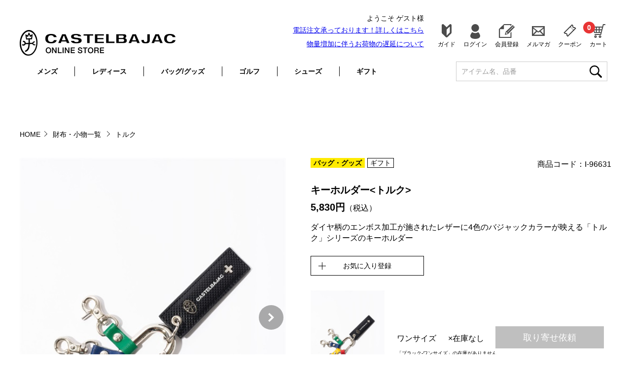

--- FILE ---
content_type: text/html; charset=utf-8
request_url: https://www.castelbajac.jp/Form/Product/ProductDetail.aspx?shop=0&pid=I-96631&vid=&cat=&swrd=
body_size: 29253
content:

<!DOCTYPE html>
<html>
<head id="ctl00_Head1"><meta charset="utf-8" /><meta name="viewport" content="width=device-width,user-scalable=no" /><title>
	キーホルダー<トルク> | カステルバジャック（CASTELBAJAC）公式通販
</title><link rel="stylesheet" href="/Css/ress.css" /><link id="ctl00_lCommonCss" rel="stylesheet" media="(min-width:761px)" href="/Css/common.css?20181111" /><link rel="stylesheet" media="(max-width:760px)" href="/Css/common_sp.css" /><link id="ctl00_lPrintCss" rel="stylesheet" type="text/css" media="print" href="/Css/imports/print.css" /><link id="ctl00_lTooltipCss" rel="stylesheet" type="text/css" media="all" href="/Css/tooltip.css" />

<meta name="google-site-verification" content="4Z1LBZ8R0fkAzOStY2CPBDXAc5IWUB6BdoI38Vbx6JA" />


<script type="text/javascript" charset="Shift_JIS" src="/Js/w2.js?20240122"></script>
<script type="text/javascript" charset="Shift_JIS" src="/Js/w2.textboxevents.js"></script>

<script type="text/javascript" charset="Shift_JIS" src="/Js/jquery-3.6.0.min.js"></script>
<script type="text/javascript" charset="Shift_JIS" src="/Js/jquery-migrate-3.3.2.min.js"></script>

<script type="text/javascript" charset="Shift_JIS" src="/Js/AC_ActiveX.js"></script>
<script type="text/javascript" charset="Shift_JIS" src="/Js/AC_RunActiveContent.js"></script>

<link href="/Js/Slick/slick-theme.css" rel="stylesheet" type="text/css">
<link href="/Js/Slick/slick.css" rel="stylesheet" type="text/css">
<script type="text/javascript" src="/Js/Slick/slick.min.js"></script>

<script type="text/javascript" charset="UTF-8" src="/Js/ClientValidateScript.aspx"></script>
<script type="text/javascript" charset="UTF-8" src="/Js/jquery.biggerlink.min.js"></script>
<script type="text/javascript" charset="UTF-8" src="/Js/jquery.heightLine.js"></script>

<script type="text/javascript" charset="UTF-8" src="/Js/function.js?20240122"></script>
<script type="text/javascript" src="/Js/AutoKana/jquery.autoKana.js"></script>
<script type="text/javascript">
	
	function execAutoKanaWithKanaType(firstName, firstNameKana, lastName, lastNameKana) {
		execAutoKana(
			firstName,
			firstNameKana,
			lastName,
			lastNameKana,
			'FULLWIDTH_HIRAGANA');
	}
</script>

<link id="lsearchResultLayerCss" rel="stylesheet" href="/Css/searchResultLayer.css" type="text/css" media="screen">




<script type="text/javascript">
<!--
	// ページロード処理
	function pageLoad(sender, args) {
		// ページロード共通処理
		pageLoad_common();

		// function.js実行
		if (typeof initializeFunctionJs == "function") initializeFunctionJs();

		// body側のpageLoad実行
		if (typeof bodyPageLoad == "function") bodyPageLoad();
	}
//-->
</script>
<!-- Global site tag (gtag.js) - Google Ads: 785159101 -->
<script async src="https://www.googletagmanager.com/gtag/js?id=AW-785159101"></script>
<script>
  window.dataLayer = window.dataLayer || [];
  function gtag(){dataLayer.push(arguments);}
  gtag('js', new Date());

  gtag('config', 'AW-785159101');
  
</script>
<!-- Facebook Pixel Code -->
<script>
  !function(f,b,e,v,n,t,s)
  {if(f.fbq)return;n=f.fbq=function(){n.callMethod?
  n.callMethod.apply(n,arguments):n.queue.push(arguments)};
  if(!f._fbq)f._fbq=n;n.push=n;n.loaded=!0;n.version='2.0';
  n.queue=[];t=b.createElement(e);t.async=!0;
  t.src=v;s=b.getElementsByTagName(e)[0];
  s.parentNode.insertBefore(t,s)}(window, document,'script',
  'https://connect.facebook.net/en_US/fbevents.js');
  fbq('init', '488610201713128');
  fbq('track', 'PageView');
</script>
<noscript><img height="1" width="1" style="display:none"
  src="https://www.facebook.com/tr?id=488610201713128&ev=PageView&noscript=1"
/></noscript>
<!-- End Facebook Pixel Code -->
	
<script async src="https://s.yimg.jp/images/listing/tool/cv/ytag.js"></script>
<script>
window.yjDataLayer = window.yjDataLayer || [];
function ytag() { yjDataLayer.push(arguments); }
ytag({"type":"ycl_cookie"});
</script>
	
	
	
	<!-- User Heat Tag -->
<script type="text/javascript">
(function(add, cla){window['UserHeatTag']=cla;window[cla]=window[cla]||function(){(window[cla].q=window[cla].q||[]).push(arguments)},window[cla].l=1*new Date();var ul=document.createElement('script');var tag = document.getElementsByTagName('script')[0];ul.async=1;ul.src=add;tag.parentNode.insertBefore(ul,tag);})('//uh.nakanohito.jp/uhj2/uh.js', '_uhtracker');_uhtracker({id:'uhAimlUpQL'});
</script>
<!-- End User Heat Tag -->

<meta name="keywords" content="キーホルダー&lt;トルク&gt;,トルク,,カステルバジャック,CASTELBAJAC" />
<meta name="description" content="カステルバジャック（CASTELBAJAC）公式通販でキーホルダー&lt;トルク&gt;が購入できます。即日発送、サイズ交換や取り寄せにも対応。22,000円以上で送料無料。" />


<!-- Open Graph Metadata -->


<meta property="product:brand" content="CASTELBAJAC">
<meta property="product:availability" content="in stock">
<meta property="product:condition" content="new">
<meta property="product:price:amount" content="5830">
<meta property="product:price:currency" content="JPY">
<meta property="product:retailer_item_id" content="I-96631">

<!-- End Open Graph Metadata -->

	
<script type="text/javascript" src="/Js/swiper.min.js"></script>
<script type="text/javascript" src="/Js/products_detail_init.js"></script>




<script type="text/javascript">
//<![CDATA[

$(function () {
	$('#cartInArea').find('figure').find('img').each(function(index){
		var originalID = $(this).attr('id');
		var changeIMG = $('[data-targetimg =' + originalID + ']').children('img').attr('src');
		$(this).attr("src",changeIMG);
	});
});					

//]]>
</script>


		<script src="//statics.a8.net/a8sales/a8sales.js"></script>
	
		<script type="text/javascript">
 (function(w,d,s){
  var f=d.getElementsByTagName(s)[0],j=d.createElement(s);
  j.async=true;j.src='https://dmp.im-apps.net/js/1010708/0001/itm.js';
  f.parentNode.insertBefore(j, f);
 })(window,document,'script');
</script>
	
		<!-- Global site tag (gtag.js) - Google Analytics -->
<script async src="https://www.googletagmanager.com/gtag/js?id=G-ZG3H0X509F"></script>
<script>
  window.dataLayer = window.dataLayer || [];
  function gtag(){dataLayer.push(arguments);}
  gtag('js', new Date());

  gtag('config', 'G-ZG3H0X509F');
</script>
	
		<script async src="https://s.yimg.jp/images/listing/tool/cv/ytag.js"></script>
<script>
window.yjDataLayer = window.yjDataLayer || [];
function ytag() { yjDataLayer.push(arguments); }
ytag({
  "type":"yjad_retargeting",
  "config":{
    "yahoo_retargeting_id": "M5ID50QLMG",
    "yahoo_retargeting_label": "",
    "yahoo_retargeting_page_type": "home",
    "yahoo_retargeting_items":[@@PRODUCT@@]
  }
});
</script>
	
		<meta name="facebook-domain-verification" content="2t7ov1p1sgw38e997kzi8st05atk2v" />
	
		<!-- LINE Tag Base Code -->
<!-- Do Not Modify -->
<script>
(function(g,d,o){
  g._ltq=g._ltq||[];g._lt=g._lt||function(){g._ltq.push(arguments)};
  var h=location.protocol==='https:'?'https://d.line-scdn.net':'http://d.line-cdn.net';
  var s=d.createElement('script');s.async=1;
  s.src=o||h+'/n/line_tag/public/release/v1/lt.js';
  var t=d.getElementsByTagName('script')[0];t.parentNode.insertBefore(s,t);
    })(window, document);
_lt('init', {
  customerType: 'account',
  tagId: '0ac32806-dcf5-487d-8e48-0f43e58394ef'
});
_lt('send', 'pv', ['0ac32806-dcf5-487d-8e48-0f43e58394ef']);
</script>
<noscript>
  <img height="1" width="1" style="display:none"
       src="https://tr.line.me/tag.gif?c_t=lap&t_id=0ac32806-dcf5-487d-8e48-0f43e58394ef&e=pv&noscript=1" />
</noscript>
<!-- End LINE Tag Base Code -->

	
		<!-- Google tag (gtag.js) -->
<script async src="https://www.googletagmanager.com/gtag/js?id=AW-785159101"></script>
<script>
  window.dataLayer = window.dataLayer || [];
  function gtag(){dataLayer.push(arguments);}
  gtag('js', new Date());

  gtag('config', 'AW-785159101');
</script>

	
		<!-- Meta Pixel Code -->
<script>
!function(f,b,e,v,n,t,s)
{if(f.fbq)return;n=f.fbq=function(){n.callMethod?
n.callMethod.apply(n,arguments):n.queue.push(arguments)};
if(!f._fbq)f._fbq=n;n.push=n;n.loaded=!0;n.version='2.0';
n.queue=[];t=b.createElement(e);t.async=!0;
t.src=v;s=b.getElementsByTagName(e)[0];
s.parentNode.insertBefore(t,s)}(window, document,'script',
'https://connect.facebook.net/en_US/fbevents.js');
fbq('init', '3665167287095909');
fbq('track', 'PageView');
</script>
<noscript><img height="1" width="1" style="display:none"
src="https://www.facebook.com/tr?id=3665167287095909&ev=PageView&noscript=1"
/></noscript>
<!-- End Meta Pixel Code -->
	
		<!-- Begin Mieruca Embed Code -->
<script type="text/javascript" id="mierucajs">
window.__fid = window.__fid || [];__fid.push([888657241]);
(function() {
function mieruca(){if(typeof window.__fjsld != "undefined") return; window.__fjsld = 1; var fjs = document.createElement('script'); fjs.type = 'text/javascript'; fjs.async = true; fjs.id = "fjssync"; var timestamp = new Date;fjs.src = ('https:' == document.location.protocol ? 'https' : 'http') + '://hm.mieru-ca.com/service/js/mieruca-hm.js?v='+ timestamp.getTime(); var x = document.getElementsByTagName('script')[0]; x.parentNode.insertBefore(fjs, x); };
setTimeout(mieruca, 500); document.readyState != "complete" ? (window.attachEvent ? window.attachEvent("onload", mieruca) : window.addEventListener("load", mieruca, false)) : mieruca();
})();
</script>
<!-- End Mieruca Embed Code -->
	

<!-- End User Heat Tag -->

<link href="http://fonts.googleapis.com/earlyaccess/notosansjp.css" /><link href="https://fonts.googleapis.com/css?family=Roboto:400,500,700" rel="stylesheet" /><meta property="og:title" content="キーホルダー&lt;トルク> | カステルバジャック（CASTELBAJAC）公式通販" /><meta property="og:type" content="article" /><meta property="og:url" content="https://www.castelbajac.jp/Form/Product/ProductDetail.aspx?shop=0&amp;pid=I-96631&amp;vid=&amp;cat=&amp;swrd=" /><meta property="og:image" content="https://www.castelbajac.jp/Contents/Feature/I-96631_M.jpg" /><meta property="og:site_name" content="カステルバジャック（CASTELBAJAC）公式通販" /><meta property="og:description" content="上質で遊び心をいっぱい感じさせる フレンチカジュアルのカステルバジャック。彼のエスプリ・世界観を、ラフで実用性の高いシルエットにのせて、アートとファッションの融合した個性的なウエアをご提案いたします。" /></head>
<body onload="">




<div id="wrap">
<form name="aspnetForm" method="post" action="/Form/Product/ProductDetail.aspx?shop=0&amp;pid=I-96631&amp;vid=&amp;cat=&amp;swrd=" id="aspnetForm" onsubmit="return (document.getElementById(&#39;__EVENTVALIDATION&#39;) != null);" onkeypress="return ((event.keyCode != 13) || (window.event.srcElement.type != &#39;text&#39;));">
<div>
<input type="hidden" name="__EVENTTARGET" id="__EVENTTARGET" value="" />
<input type="hidden" name="__EVENTARGUMENT" id="__EVENTARGUMENT" value="" />
<input type="hidden" name="__VIEWSTATE" id="__VIEWSTATE" value="/[base64]/////[base64]////[base64]/////P///wYIAAAAA3BpZAYJAAAAB0ktOTY2MzEB9v////z///8GCwAAAAN2aWQGDAAAAAAB8/////z///8GDgAAAANwbm8GDwAAAAExAfD////8////BhEAAAADY2F0CQwAAAAB7f////z///8GFAAAAARzd3JkCQwAAAAB6v////z///8GFwAAAAZzYnN3cmQJDAAAAAHn/////P///wYaAAAAA2NvbAkMAAAAAeT////8////Bh0AAAADaW1nBh4AAAABMQHh/////P///wYgAAAABHNvcnQGIQAAAAIxMAHe/////P///wYjAAAABWNpY29uCQwAAAAB2/////z///8GJgAAAANtaW4JDAAAAAHY/////P///wYpAAAAA21heAkMAAAAAdX////8////BiwAAAAFZHBjbnQGLQAAAAItMQHS/////P///wYvAAAABHVkbnMGMAAAAAEwAc/////8////BjIAAAAEZG9zcAkMAAAAAcz////8////BjUAAAAEZnBmbAkwAAAAAcn////8////BjgAAAADc2ZsCTAAAAABxv////z///8GOwAAAANwZ2kJDAAAAAHD/////P///wY+AAAAA2JpZAkMAAAAAcD////8////[base64]////[base64]////[base64]/[base64]/[base64]/[base64]/pgJrosqnjgafjgq3jg7zjg5vjg6vjg4Djg7wmbHQ744OI44Or44KvJmd0O+OBjOizvOWFpeOBp+OBjeOBvuOBmeOAguWNs+aXpeeZuumAgeOAgeOCteOCpOOCuuS6pOaPm+OChOWPluOCiuWvhOOBm+OBq+OCguWvvuW/[base64]/[base64]/[base64]/[base64]/[base64]/[base64]/vvIhDQVNURUxCQUpBQ++8ieWFrOW8j+mAmuiyqWQCDw8WAh8yBQdhcnRpY2xlZAIQDxYCHzIFXWh0dHBzOi8vd3d3LmNhc3RlbGJhamFjLmpwL0Zvcm0vUHJvZHVjdC9Qcm9kdWN0RGV0YWlsLmFzcHg/[base64]/pgJrosqlkAhMPFgIfMgWqAuS4iuizquOBp+mBiuOBs+W/g+OCkuOBhOOBo+OBseOBhOaEn+OBmOOBleOBm+OCiyDjg5Xjg6zjg7Pjg4Hjgqvjgrjjg6XjgqLjg6vjga7jgqvjgrnjg4bjg6vjg5Djgrjjg6Pjg4Pjgq/jgILlvbzjga7jgqjjgrnjg5fjg6rjg7vkuJbnlYzoprPjgpLjgIHjg6njg5Xjgaflrp/nlKjmgKfjga7pq5jjgYTjgrfjg6vjgqjjg4Pjg4jjgavjga7jgZvjgabjgIHjgqLjg7zjg4jjgajjg5XjgqHjg4Pjgrfjg6fjg7Pjga7ono3lkIjjgZfjgZ/lgIvmgKfnmoTjgarjgqbjgqjjgqLjgpLjgZTmj5DmoYjjgYTjgZ/jgZfjgb7jgZnjgIJkAgEPDxYCHjFjdGwwMCRBZmZpbGlhdGVUYWdCb2R5VG9wQWxsLT5yQWZmaWxpYXRlVGFnLlZhbHVlZWQWAmYPFgIfMWZkAgMQFgIeBmFjdGlvbgVDL0Zvcm0vUHJvZHVjdC9Qcm9kdWN0RGV0YWlsLmFzcHg/[base64]/[base64]/[base64]/[base64]/[base64]/[base64]/[base64]/jg7PjgrXjgqTjgrrjgI3jga7lnKjluqvjgYzjgYLjgorjgb7jgZvjgpPjgIIFPC91bD4GPC9kaXY+ZAIBD2QWGgIEDxUBFTxkaXYgY2xhc3M9J29uZUxpbmUnPmQCBQ9kFgRmDxUBDEktOTY2MzFXSFRfRmQCAQ8VAQzjg5vjg6/[base64]/jg6rjg4Pjgq/jgapLQU1PTuOBqOOCr+ODreOCueOBjOW9qeOCiuOCkua3u+OBiOOBvuOBmTxiciAvPuKWoOODluODqeODs+ODieOCq+ODqeODvOOBrjToibLjgYzjg53jg4Pjg5fjgZXjgajjg5Djgrjjg6Pjg4Pjgq/[base64]/[base64]/[base64]" />
</div>

<script type="text/javascript">
//<![CDATA[
var theForm = document.forms['aspnetForm'];
if (!theForm) {
    theForm = document.aspnetForm;
}
function __doPostBack(eventTarget, eventArgument) {
    if (!theForm.onsubmit || (theForm.onsubmit() != false)) {
        theForm.__EVENTTARGET.value = eventTarget;
        theForm.__EVENTARGUMENT.value = eventArgument;
        theForm.submit();
    }
}
//]]>
</script>


<script src="/WebResource.axd?d=mDpTHLC5VXw2cKc70nyauTFg5eq7uUnZoDkS-T0Hm1wH9ZDZmNmiB6qJXpim7iM7QRNkdpoi-x2zViatusiKH6Q4po1htHu8iVXZJVkxNqw1&amp;t=638628531619783110" type="text/javascript"></script>


<script src="/ScriptResource.axd?d=CxeoeNNJMbjvTNg4C39VqLDohG9r1BhfDdDD2w-S5KJ0RC18IqUL7j5zWVjveseIUI2COHVOKhXjpOnrYPnkpiY2eg7bsFXyEq3wR7mJp5bf6Txal_15pM8QH3PuDgOx5QgO5PefI3uLCD7v0mf5DUlJCFrnkM2SJdMCs1u_3aI1&amp;t=2a9d95e3" type="text/javascript"></script>
<script src="/ScriptResource.axd?d=qTTTkDs3EbnP0ZPtopUeaLnIgqM9Rih6q0IC0tJ09fJpS9VWec_oAzanZAU5yGkfR3a-PBDAqvWD6t3-RB7t5qZaxvcxQlLCNGDdNEpecfrWXQmTaiUnepXLGZn5Nbz4xJ2voAagfQnm_GVDEgQ0uBxX6-lc8bgPfnDuVTUrdgvIFyeDNDLHMoI40sCjXGmZ0&amp;t=2a9d95e3" type="text/javascript"></script>
<div>

<input type="hidden" name="__VIEWSTATEGENERATOR" id="__VIEWSTATEGENERATOR" value="1E4D0DCC" />
<input type="hidden" name="__EVENTVALIDATION" id="__EVENTVALIDATION" value="/wEdAAvaTvf7q4eoC9Sg/BqXBX9wJ85AwcawoJZUJxx8UwuklnnvFGiU+syp5mGAttmT3Dk4Ez+CItFNL0kflOUliSFLbNqMPNytHwUJSLwV/cNm+O/OMpTR+eiFFBulltv6bS4cP5DVBV57GVLrNSeazm7UkbPwdoj45BvFjCorX9HO2gmAtp+ZIqmTbyc9zINs3mwBgRPnKnE3pdSvp/2jI2v+esY6J+J5p5Wjlluh3mbDOoTWhVVllS8OksVN8/igRNOdM4EPvzc94kcnVDynuKt5" />
</div>

<script type="text/javascript">
<!--
	// クリックジャック攻撃対策
	CheckClickJack('/Form/Blank.aspx');
//-->
</script>


<script type="text/javascript">
//<![CDATA[
Sys.WebForms.PageRequestManager._initialize('ctl00$smScriptManager', 'aspnetForm', ['tctl00$BodyHeaderMain$UpdatePanel1','','tctl00$BodyHeaderMain$upUpdatePanel2','','tctl00$ContentPlaceHolder1$upUpdatePanel',''], [], [], 90, 'ctl00');
//]]>
</script>



<header id="Header">
<div id="ctl00_BodyHeaderMain_UpdatePanel1">


</div>


<meta name="description" content="カステルバジャック（CASTELBAJAC）オフィシャルオンラインショップ。ゴルフウェアをはじめ、バッグ、財布、キーケース、シューズなどのギフトに最適な雑貨類も販売。" />



<link rel="shortcut icon" href="https://www.castelbajac.jp/favicon.ico" />
<link rel="icon" type="image/vnd.microsoft.icon" href="https://www.castelbajac.jp/favicon.ico" />
<link rel="apple-touch-icon" href="https://www.castelbajac.jp/apple-touch-icon.png" />


<div id="ctl00_BodyHeaderMain_upUpdatePanel2">


	<div class="headTop cf">
		<div class="inner">
			<h1 class="headLogo">
				<a href="http://www.castelbajac.jp/">
					<span class="pc"><img src="/Contents/ImagesPkg/common/logo_header_pc.png" alt="CASTELBAJAC ONLINE SHOP カステルバジャック オンラインショップ"></span>
					<span class="sp"><img src="/Contents/ImagesPkg/common/logo_header_sp.png" alt="カステルバジャック オンラインショップ"></span>
				</a>
			</h1>
						
			<div class="userInfo">
				<dl>
					<dt>
						ようこそ ゲスト様
						
					</dt>
							
					
					<dd><font color="#FF0000"><a href="/	Page/LP/telorder/index.aspx">電話注文承っております！詳しくは<u>こちら</u></a></font></dd><br>
				<dd><font color="#FF0000"><a href="https://www.castelbajac.jp/Page/attention/attention_251202.aspx"target="_blank">物量増加に伴うお荷物の遅延について</a></font></dd><br>
				<!--<dd><font color="#FF0000"><a href="https://www.castelbajac.jp/Page/attention/attention_251216.aspx"target="_blank">冬季期間中【12/26(金)正午～1/4(日)】の発送に関して</a></font></dd>-->			
						
							
				
							
				</dl>				
							
							
				</dl>					
			</div>
			<nav class="headUtility">
				<ul class="userMenu">
					<li class="guide"><a href="/Page/guide.aspx">ガイド</a></li>
					
					<li class="login"><a href="https://www.castelbajac.jp/Form/Login.aspx?nurl=%2fForm%2fProduct%2fProductDetail.aspx%3fshop%3d0%26pid%3dI-96631%26vid%3d%26cat%3d%26swrd%3d">ログイン</a></li>
					<li class="regist"><a href="https://www.castelbajac.jp/Form/User/UserRegistRegulation.aspx">会員登録</a></li>
					
					<li class="mailmagazine"><a href="/Form/User/MailMagazineRegistInput.aspx">メルマガ</a></li>
                    <li class="coupon"><a href="/Page/LP/coupon/index.aspx">クーポン</a></li>
					<li class="cart"><a href="/Form/Order/CartList.aspx">カート<span>0</span></a></li>
				</ul>
			</nav>
			<!--//headUtility-->
		</div>
	</div>
	<!--//headTop-->
				
	<nav id="glnav">
		<div class="openBtn">
			<ul>
				<li class="iconBar"></li>
				<li class="iconBar"></li>
				<li class="iconBar"></li>
			</ul>
			<span class="closeText">閉じる</span>
		</div>
		
		<div class="glnavInner cf">
			<p class="innerLogo"><img src="/Contents/ImagesPkg/common/logo_header_nav_sp.png" alt="CASTELBAJAC ONLINE SHOP"></p>

			<ul class="glnavUtility">
				<li>
					
					<span class="toggleBtn">ログイン・会員/メルマガ登録</span>
					<ul>
						<li class="login"><a href="https://www.castelbajac.jp/Form/Login.aspx?nurl=%2fForm%2fProduct%2fProductDetail.aspx%3fshop%3d0%26pid%3dI-96631%26vid%3d%26cat%3d%26swrd%3d">ログイン</a></li>
						<li class="regist"><a href="https://www.castelbajac.jp/Form/User/UserRegistRegulation.aspx">新規会員登録</a></li>
                        <li class="regist"><a href="/Form/User/MailMagazineRegistInput.aspx">メールマガジン登録</a></li>
					</ul>
					
				</li>
				
			</ul>
			
			<div class="headSearch">
				<p class="spNavTTL">キーワードから探す</p>
				<label class="cf">
					<input name="ctl00$BodyHeaderMain$tbSearchWord" type="text" maxlength="250" id="ctl00_BodyHeaderMain_tbSearchWord" placeholder="アイテム名、品番" onkeypress="if (event.keyCode==13){__doPostBack(&#39;ctl00$BodyHeaderMain$lbSearch&#39;,&#39;&#39;); return false;}" />
					<a id="ctl00_BodyHeaderMain_lbSearch" href="javascript:__doPostBack(&#39;ctl00$BodyHeaderMain$lbSearch&#39;,&#39;&#39;)"><img src="/Contents/ImagesPkg/common/icon_search.svg"></a>
				</label>
			</div>

			
			<ul class="headCategoryNav">
				<li class="categories">
					<span class="toggleBtn">カテゴリーから探す</span>
					<ul>
                        
						<li class="mens">
							<a href="/Form/Product/ProductList.aspx?shop=0&cat=100&pgi=&cicon=&dosp=&dpcnt=-1&img=1&max=&min=&sort=10&swrd=&udns=0&pno=1">メンズ</a>
							<div class="level2">
								<div class="inner">									
									<div class="navArea">
										<ul>
		<li>
			<a href='/Form/Product/ProductList.aspx?shop=0&amp;cat=100005&amp;pgi=&amp;cicon=&amp;dosp=&amp;dpcnt=60&amp;img=1&amp;max=&amp;min=&amp;sort=10&amp;swrd=&amp;udns=0&amp;fpfl=0&amp;col=&amp;sfl=0&amp;sbswrd=&amp;pno=1'>
				小物
			</a>
		</li>

		<li>
			<a href='/Form/Product/ProductList.aspx?shop=0&amp;cat=100007&amp;pgi=&amp;cicon=&amp;dosp=&amp;dpcnt=60&amp;img=1&amp;max=&amp;min=&amp;sort=10&amp;swrd=&amp;udns=0&amp;fpfl=0&amp;col=&amp;sfl=0&amp;sbswrd=&amp;pno=1'>
				トップス
			</a>
		</li>

		<li>
			<a href='/Form/Product/ProductList.aspx?shop=0&amp;cat=100008&amp;pgi=&amp;cicon=&amp;dosp=&amp;dpcnt=60&amp;img=1&amp;max=&amp;min=&amp;sort=10&amp;swrd=&amp;udns=0&amp;fpfl=0&amp;col=&amp;sfl=0&amp;sbswrd=&amp;pno=1'>
				ボトムス
			</a>
		</li>

		<li>
			<a href='/Form/Product/ProductList.aspx?shop=0&amp;cat=100010&amp;pgi=&amp;cicon=&amp;dosp=&amp;dpcnt=60&amp;img=1&amp;max=&amp;min=&amp;sort=10&amp;swrd=&amp;udns=0&amp;fpfl=0&amp;col=&amp;sfl=0&amp;sbswrd=&amp;pno=1'>
				バッグ
			</a>
		</li>
</ul>


									</div>
									<div class="imgArea">
										<figure><img src="/Contents/ImagesPkg/home/img_home_category_men25w.jpg" alt=""></figure>
									</div>
								</div>
							</div>							
						</li>
						<li class="womens">
							<a href="/Form/Product/ProductList.aspx?shop=0&cat=200&pgi=&cicon=&dosp=&dpcnt=80&img=1&max=&min=&sort=10&swrd=&udns=0&pno=1">レディース</a>
							<div class="level2">
								<div class="inner">
									<div class="navArea">
										<ul>
		<li>
			<a href='/Form/Product/ProductList.aspx?shop=0&amp;cat=200004&amp;pgi=&amp;cicon=&amp;dosp=&amp;dpcnt=60&amp;img=1&amp;max=&amp;min=&amp;sort=10&amp;swrd=&amp;udns=0&amp;fpfl=0&amp;col=&amp;sfl=0&amp;sbswrd=&amp;pno=1'>
				トップス
			</a>
		</li>

		<li>
			<a href='/Form/Product/ProductList.aspx?shop=0&amp;cat=200005&amp;pgi=&amp;cicon=&amp;dosp=&amp;dpcnt=60&amp;img=1&amp;max=&amp;min=&amp;sort=10&amp;swrd=&amp;udns=0&amp;fpfl=0&amp;col=&amp;sfl=0&amp;sbswrd=&amp;pno=1'>
				ボトムス
			</a>
		</li>

		<li>
			<a href='/Form/Product/ProductList.aspx?shop=0&amp;cat=200006&amp;pgi=&amp;cicon=&amp;dosp=&amp;dpcnt=60&amp;img=1&amp;max=&amp;min=&amp;sort=10&amp;swrd=&amp;udns=0&amp;fpfl=0&amp;col=&amp;sfl=0&amp;sbswrd=&amp;pno=1'>
				小物
			</a>
		</li>

		<li>
			<a href='/Form/Product/ProductList.aspx?shop=0&amp;cat=200008&amp;pgi=&amp;cicon=&amp;dosp=&amp;dpcnt=60&amp;img=1&amp;max=&amp;min=&amp;sort=10&amp;swrd=&amp;udns=0&amp;fpfl=0&amp;col=&amp;sfl=0&amp;sbswrd=&amp;pno=1'>
				バッグ
			</a>
		</li>
</ul>


									</div>
									<div class="imgArea">
										<figure><img src="/Contents/ImagesPkg/home/img_home_category_womens25W.jpg" alt=""></figure>
									</div>
								</div>
							</div>							
						</li>
						<li class="goods">
							<a href="/Form/Product/ProductList.aspx?shop=0&cat=400&pgi=&cicon=&dosp=&dpcnt=&img=1&max=&min=&sort=00&swrd=&udns=&pno=1">バッグ/グッズ</a>
							<div class="level2">
								<div class="inner">
									<div class="navArea">
										<ul>
											<li><a href="/Form/Product/ProductList.aspx?shop=0&cat=400001&pgi=&cicon=&dosp=&dpcnt=&img=1&max=&min=&sort=00&swrd=&udns=&pno=1">ショルダーバッグ</a></li>
											<li><a href="/Form/Product/ProductList.aspx?shop=0&cat=400002&pgi=&cicon=&dosp=&dpcnt=&img=1&max=&min=&sort=00&swrd=&udns=&pno=1">ボディ・ウエストバッグ</a></li>
											<li><a href="/Form/Product/ProductList.aspx?shop=0&cat=400003&pgi=&cicon=&dosp=&dpcnt=&img=1&max=&min=&sort=00&swrd=&udns=&pno=1">セカンド・クラッチバッグ</a></li>
											<li><a href="/Form/Product/ProductList.aspx?shop=0&cat=400004&pgi=&cicon=&dosp=&dpcnt=&img=1&max=&min=&sort=00&swrd=&udns=&pno=1">ビジネス・トートバッグ</a></li>
											<li><a href="/Form/Product/ProductList.aspx?shop=0&cat=400005&pgi=&cicon=&dosp=&dpcnt=&img=1&max=&min=&sort=00&swrd=&udns=&pno=1">リュック・ボストン・キャリー</a></li>
											<li><a href="/Form/Product/ProductList.aspx?shop=0&cat=400006&pgi=&cicon=&dosp=&dpcnt=-1&img=1&max=&min=&sort=14&swrd=&udns=0&pno=1">財布・小物</a></li>
											<li><a href="/Form/Product/ProductList.aspx?shop=0&cat=400007&pgi=&cicon=&dosp=&dpcnt=&img=1&max=&min=&sort=00&swrd=&udns=&pno=1">ベルト</a></li>
											<li><a href="/Form/Product/ProductList.aspx?shop=0&cat=600&pgi=&cicon=&dosp=&dpcnt=&img=1&max=&min=&sort=00&swrd=&udns=&pno=1">靴</a></li>
										</ul>
									</div>
									<div class="imgArea">
										<figure><img src="/Contents/ImagesPkg/home/img_home_category_bag.jpg" alt="バッグ"></figure>
									</div>
								</div>
							</div>							
						</li>
						<li class="golf">
  <a href="/Form/Product/ProductList.aspx?shop=0&cat=800&pgi=&cicon=&dosp=&dpcnt=&img=1&max=&min=&sort=00&swrd=&udns=&pno=1"
     class="nav-toggle"
     aria-controls="golfSub"
     aria-expanded="false">
    ゴルフ<span class="spView"></span>
  </a>
  <div class="level2" id="golfSub" hidden>
    <div class="inner">
      <div class="navArea">
        <ul>
          <li><a href="/Form/Product/ProductList.aspx?shop=0&pid=&vid=&cat=800001&swrd=">メンズウェア</a></li>
          <li><a href="/Form/Product/ProductList.aspx?shop=0&pid=&vid=&cat=800003&swrd=">レディースウェア</a></li>
          <li><a href="/Form/Product/ProductList.aspx?shop=0&pid=&vid=&cat=800002&swrd=">ゴルフアイテム</a></li>
        </ul>
      </div>
      <div class="imgArea">
        <figure><img src="/Contents/ImagesPkg/home/img_home_category_golf25a.jpg" alt="ゴルフ"></figure>
      </div>
    </div>
  </div>
</li>
						
						<li class="shoes">
							<a href="/Form/Product/ProductList.aspx?shop=0&cat=600&pgi=&cicon=&dosp=&dpcnt=&img=1&max=&min=&sort=00&swrd=&udns=&pno=1">シューズ</a>
						</li>
						
						
						<li class="gift">
							<a href="/Form/Product/ProductList.aspx?cat=300">ギフト</a>
						</li>
                        
						
						<!--<li class="shoes">
							<a href="/Form/Product/ProductList.aspx?shop=0&pid=&vid=&cat=950&swrd=">予約アイテム</a>
						</li>-->

					</ul>					
				</li><!--//categories-->
                
                
                <li class="ranking"><a href="/Page/ranking.aspx">ランキングを見る</a></li>
				<li class="newItem"><a href="/Form/Product/ProductList.aspx?shop=0&pid=&vid=&cat=&cicon=8">新着アイテムを見る</a></li>
                <li class="newItem"><a href="/Form/Product/ProductList.aspx?shop=0&pid=&vid=&cat=900&swrd=">セールアイテムを見る</a></li>
				
                
				<li class="about">
					<span class="toggleBtn">ガイド</span>
					<ul>
                        <li><a href="/Page/guide.aspx">ご利用ガイド</a></li>
                        <li><a href="/Page/LP/coupon/index.aspx">クーポンの利用方法</a></li>
                        <li><a href="/Page/LP/member/index.aspx">会員ランクについて</a></li>
						<li><a href="/Page/Profile/aboutCastelBajac.aspx">カステルバジャックについて</a></li>
					</ul>
				</li>
                
                
				<li class="contact"><a href="/Page/shoplist/">店舗を探す</a></li>
				
				<li class="contact"><a href="https://www.castelbajac.jp/Form/Inquiry/InquiryInput.aspx">お問い合わせ</a></li>
			</ul>
		</div>
		<!-- //glnavInner-->
		<div id="glnavBg"></div>
	</nav>
						
						
						

   <div class="headNews"><a href="https://www.castelbajac.jp/Page/LP/telorder/index.aspx">電話注文承っております！詳しくは<u>こちら</u></a></div><br>
												
<div class="headNews"><a href="https://www.castelbajac.jp/Page/attention/attention_251202.aspx">物量増加に伴うお荷物の遅延について</a></div><br>
						
<!--<div class="headNews"><a href="https://www.castelbajac.jp/Page/attention/attention_251216.aspx">冬季期間中【12/26(金)正午～1/4(日)】の発送に関して</a></div><br>-->
						
	


</div>



</header>


	
<main id="main">





<script type="text/javascript" language="javascript">
	function bodyPageLoad() {
		if (Sys.WebForms == null) return;
		var isAsyncPostback = Sys.WebForms.PageRequestManager.getInstance().get_isInAsyncPostBack();

		if (isAsyncPostback) {
			$(function () {
				var detailMainImg = new Swiper('#detailMainImg .detailMainImgContainer', {
					loop: false,
					slidesPerView: 1,
					wrapperClass: 'detailMainImgWrapper',
					slideClass: 'slider',
					spaceBetween: 20,
					pagination: {
						el: '.detailMainImgPagination',
						clickable: true,
					},
					navigation: {
						nextEl: '.detailMainImgNext',
						prevEl: '.detailMainImgPrev',
					},
					autoplay:3000,
					speed: 400,
					centeredSlides: true,
					breakpoints: {
					  760: {
						slidesPerView: 1
					  }
					}
				});


				$("#detailImgArea .detailMainImgController li").on('click',function(){
					var index = $("#detailImgArea .detailMainImgController li").index($(this));
					$(this).siblings('li').removeClass("current");
					detailMainImg.slideTo( index );
					$(this).addClass("current");
				});
				
				$('#cartInArea').find('figure').find('img').each(function(index){
					var originalID = $(this).attr('id');
					var changeIMG = $('[data-targetimg =' + originalID + ']').children('img').attr('src');
					$(this).attr("src",changeIMG);
				});
				
			});
			//twttr.widgets.load(); //Reload twitter button

		}

	}
</script>

	


<input type="hidden" name="ctl00$ContentPlaceHolder1$hfIsRedirectAfterAddProduct" id="ctl00_ContentPlaceHolder1_hfIsRedirectAfterAddProduct" value="CART" />




	
	
	<div id="mainWrap" class="cf">
		<div id="mainContents">
			<div class="breadcrumbs">
				<ul>
        <li><a href="/">HOME</a></li>
					<li>		<a href='/Form/Product/ProductList.aspx?shop=0&amp;cat=460&amp;pgi=&amp;cicon=&amp;dosp=&amp;dpcnt=60&amp;img=1&amp;max=&amp;min=&amp;sort=10&amp;swrd=&amp;udns=0&amp;fpfl=0&amp;col=&amp;sfl=0&amp;sbswrd=&amp;pno=1'>			財布・小物一覧		</a>	</li>	<li>		<a href='/Form/Product/ProductList.aspx?shop=0&amp;cat=460004&amp;pgi=&amp;cicon=&amp;dosp=&amp;dpcnt=60&amp;img=1&amp;max=&amp;min=&amp;sort=10&amp;swrd=&amp;udns=0&amp;fpfl=0&amp;col=&amp;sfl=0&amp;sbswrd=&amp;pno=1'>			トルク		</a>	</li>
        
        </ul>
        
			</div>


			
			<div id="ctl00_ContentPlaceHolder1_upUpdatePanel">

			<section id="productsDetailSection" class="cf">
				
				<div id="detailImgArea">
					<div id="detailMainImg">
						<div class="detailMainImgContainer">
							<ul class="detailMainImgWrapper">
								
								
								
									<li class="slider"><img  id="imgProductImage" src="/Contents/ProductImages/0/I-96631_20_LL.jpg" border="0" alt="キーホルダー&lt;トルク&gt;(ブラック-ワンサイズ)" class="" /></li>
								
									<li class="slider"><img  id="imgProductImage" src="/Contents/ProductImages/0/I-96631_10_LL.jpg" border="0" alt="キーホルダー&lt;トルク&gt;(ホワイト-ワンサイズ)" class="" /></li>
								
							</ul>
							
						</div>
						<ul class="detailMainImgPagination"></ul>
						<div class="detailMainImgPrev"></div>
						<div class="detailMainImgNext"></div>
					</div>
					<ul class="detailMainImgController">
						
						
						
							<li class="slider"><img  id="imgProductImage" src="/Contents/ProductImages/0/I-96631_20_L.jpg" border="0" alt="キーホルダー&lt;トルク&gt;(ブラック-ワンサイズ)" class="" /></li>
						
							<li class="slider"><img  id="imgProductImage" src="/Contents/ProductImages/0/I-96631_10_L.jpg" border="0" alt="キーホルダー&lt;トルク&gt;(ホワイト-ワンサイズ)" class="" /></li>
						
					</ul>
				</div>
				<!--//detailImgArea-->
				
				
				<div id="detailTextArea">
					
					<div class="iconArea">
						<ul class="iconList">
							
							
							
							
							
							
							
								<li class="goods">バッグ・グッズ</li>
							
							<li class="gift">ギフト</li>
						</ul>
						<div class="itemCode"> 商品コード：I-96631</div>
					</div>
					<div class="itemCode_sp"> 商品コード：I-96631</div>
					<h1 class="name">キーホルダー&lt;トルク&gt;</h1>

						
						
					
					
					
					
							
						
					
					
					
					<div class="priceList">
						<p class="normal">5,830円<span>（税込）</span></p>
					</div>	

					
					
					
					<p class="lede">ダイヤ柄のエンボス加工が施されたレザーに4色のバジャックカラーが映える「トルク」シリーズのキーホルダー</p>
					
					<div class="btnFavorite"><a id="ctl00_ContentPlaceHolder1_lbAddFavorite" href="javascript:__doPostBack(&#39;ctl00$ContentPlaceHolder1$lbAddFavorite&#39;,&#39;&#39;)">お気に入り登録</a></div>
					<p id="addFavoriteTip" class="toolTip" style="display: none;">
						<span style="margin: 10px;" id="txt-tooltip"></span>
						<span class="btnBlack"><a href="/Form/Product/FavoriteList.aspx">お気に入り一覧</a></span>
					</p>

					
					<div id="cartInArea">
						<p class="cartInAreaTTL">カラーとサイズを選択</p>
						

							
						
							<div id="variationImageListBox" style="display: none;">
						
								<div class="variationImageListImg" data-targetimg="varIMGIDI-96631BLK_F"><img  id="picture" src="/Contents/ProductImages/0/I-96631_20_L.jpg" border="0" alt="キーホルダー&lt;トルク&gt;(ブラック-ワンサイズ)" class="" /></div>
						
								<div class="variationImageListImg" data-targetimg="varIMGIDI-96631WHT_F"><img  id="picture" src="/Contents/ProductImages/0/I-96631_10_L.jpg" border="0" alt="キーホルダー&lt;トルク&gt;(ホワイト-ワンサイズ)" class="" /></div>
						
							</div>
						
							
						

					
						
							<input type="hidden" name="ctl00$ContentPlaceHolder1$rAddCartVariationList$ctl00$hfVariationId" id="ctl00_ContentPlaceHolder1_rAddCartVariationList_ctl00_hfVariationId" value="I-96631BLK_F" />
							<input type="hidden" name="ctl00$ContentPlaceHolder1$rAddCartVariationList$ctl00$htArrivalMailKbn" id="ctl00_ContentPlaceHolder1_rAddCartVariationList_ctl00_htArrivalMailKbn" value="ARRIVAL" />
						

							<div class='oneLine'>
								<figure>
									
									<img id="varIMGIDI-96631BLK_F" src="/Contents/ProductImages/NowPrinting_M.jpg" alt="">
									<figcaption>ブラック</figcaption>
								</figure>
								<ul class='sizelist'>	
									<li>
										<dl>
											<dt>
												ワンサイズ
												
											</dt>
											
											<dd class="stockInfo">
												&#215;在庫なし
											</dd>
											
											
											

											
											<!-- 再入荷通知メール申し込みボタン表示 -->
											<dd class="btnReminder">
												<a href="javascript:__doPostBack(&#39;ctl00$ContentPlaceHolder1$rAddCartVariationList$ctl00$ctl07&#39;,&#39;&#39;)">
												取り寄せ依頼
												</a>
												<p class="arrivalStatus">
												
												
												
												
												</p>
											</dd>
											<!-- 販売開始通知メール申し込みボタン表示 -->
											
											<!-- 再販売通知メール申し込みボタン表示 -->
											
										</dl>
										
										
										

										
										
											
										
										

										<p class="error">「ブラック-ワンサイズ」の在庫がありません。</p>
												
									</li>
								</ul>
							</div>
						
						
							<input type="hidden" name="ctl00$ContentPlaceHolder1$rAddCartVariationList$ctl01$hfVariationId" id="ctl00_ContentPlaceHolder1_rAddCartVariationList_ctl01_hfVariationId" value="I-96631WHT_F" />
							<input type="hidden" name="ctl00$ContentPlaceHolder1$rAddCartVariationList$ctl01$htArrivalMailKbn" id="ctl00_ContentPlaceHolder1_rAddCartVariationList_ctl01_htArrivalMailKbn" />
						

							<div class='oneLine'>
								<figure>
									
									<img id="varIMGIDI-96631WHT_F" src="/Contents/ProductImages/NowPrinting_M.jpg" alt="">
									<figcaption>ホワイト</figcaption>
								</figure>
								<ul class='sizelist'>	
									<li>
										<dl>
											<dt>
												ワンサイズ
												
											</dt>
											
											<dd class="stockInfo">
												〇在庫あり
											</dd>
											
											
											<dd class="btnCartIn">
												<a id="ctl00_ContentPlaceHolder1_rAddCartVariationList_ctl01_lbCartAddVariationList" href="javascript:__doPostBack(&#39;ctl00$ContentPlaceHolder1$rAddCartVariationList$ctl01$lbCartAddVariationList&#39;,&#39;&#39;)">カートに入れる</a>
												
												
											</dd>

											
											<!-- 再入荷通知メール申し込みボタン表示 -->
											
											<!-- 販売開始通知メール申し込みボタン表示 -->
											
											<!-- 再販売通知メール申し込みボタン表示 -->
											
										</dl>
										
										
										

										
										
											
										
										

										<p class="error"></p>
												
									</li>
								</ul>
							</div>
						

					</div>
					<!--//cartInArea-->

					
					
					<section class="detailInfoSection">
						<h2 class="subTTL">商品詳細</h2>
						<div class="textArea">								
							<!-- 商品詳細1 -->
							<div id="detailOne">■ダイヤ柄レザーにメタリックなKAMONとクロスが彩りを添えます<br />■ブランドカラーの4色がポップさとバジャックらしさをプラス</div>

							<!-- 商品詳細2 -->
							<div id="detailTwo">【素材】<br />牛革</div>

							<!-- 商品詳細3 -->
							<div id="detailThree">【サイズ】 <br />W7.5cm&#215;H2.2cm&#215;D2cm(革サイズ)</div>

							<!-- 商品詳細4 -->
							<div id="detailFour">MADE IN CHINA</div>
						</div>
						<div class="detailCaution">
							<ul>
								
							<!--<p><span style="font-size:15px"><span style="color:#FF3333">【期間限定】全品送料無料キャンペーン中！</span></span></p>--><br>
								
								<!--<p><span style="font-size:15px"><span style="color:#FF3333"><a href="/Page/attention/attention_220805.aspx">夏季休業【8/10(水) 正午～8/16(火)】のお知らせ</a></span></span></p>--><br>
														
                                <p><span style="font-size:12px"><span style="color:#FF0000">※在庫が無くてもお取り寄せできます！ご希望の際は取り寄せ依頼から通知登録をお願いいたします。</span></span></p>						
							
								<li>●お取り寄せ依頼商品の再入荷お知らせメールは対象商品が入荷した時のみ送信されます。 商品の再入荷をお約束するものではございませんのでご了承ください。</li>
								<li>●予約商品につきましては<a href="https://www.castelbajac.jp/Page/guide.aspx#Guide02">こちら</a>をご確認くださいませ。				
								
								<li>●販売前の商品は販売開始したときにお知らせする「販売開始メール」を受け付けています。</li>
								<li>※会員限定機能です。まだ会員になられていない方は<a href="https://www.castelbajac.jp/Form/User/UserRegistRegulation.aspx">会員登録</a>の上ご利用ください。</li>
								<li>※再入荷リクエストメールをご登録頂いた方は購読無料のメールマガジンをお届け致します。 ご不要の方はメールマガジン登録フォームより解除をお願い致します。</li>
							</ul>							
						</div>
					</section><!--//detailInfoSection-->
					
					<!--//detailInfoSection-->
				</div>
				<!--//detailTextArea-->
				
			</section><!--//#productsDetailSection-->
			
</div>
			
			

			
			
			<section class="oneSection">
				<h2 class="ttlCenter recommend">
					<span class="title">RECOMMEND</span>
					<span class="cap">おすすめアイテム</span>
				</h2>
				<div class="productsWindowList sixLine">
					<ul>
			
						<li>
							<a href="/Form/Product/ProductDetail.aspx?shop=0&amp;pid=I-27609&amp;vid=&amp;cat=460008&amp;swrd=">
								<figure>
									<img  id="picture" src="/Contents/ProductImages/0/I-27609_M.jpg" border="0" alt="スマートキーケース&lt;シェスト&gt;" class="" />
									
								</figure>
								
								
								
								
								
								
								
								<div class="priceList">
									<p class="normal">7,480円<span>（税込）</span></p>
								</div>
								
								
							</a>
						</li><!--//-->
			
						<li>
							<a href="/Form/Product/ProductDetail.aspx?shop=0&amp;pid=I-96633&amp;vid=&amp;cat=460004&amp;swrd=">
								<figure>
									<img  id="picture" src="/Contents/ProductImages/0/I-96633_M.jpg" border="0" alt="キーケース&lt;トルク&gt;" class="" />
									
								</figure>
								
								
								
								
								
								
								
								<div class="priceList">
									<p class="normal">9,900円<span>（税込）</span></p>
								</div>
								
								
							</a>
						</li><!--//-->
			
					</ul>
				</div><!--//productsWindowList-->
			</section><!--//recommendSection-->
			
				

			
			
			
			<section class="oneSection">
				<h2 class="ttlCenter">
					<span class="cap">最近チェックしたアイテム</span>
				</h2>
				<div class="productsWindowList sixLine">
					<ul>

						<li>
							<a href="/Form/Product/ProductDetail.aspx?shop=0&amp;pid=I-96631&amp;vid=&amp;cat=460004&amp;swrd=">
								<figure>
									<img  id="picture" src="/Contents/ProductImages/0/I-96631_M.jpg" border="0" alt="キーホルダー&lt;トルク&gt;" class="" />
									
								</figure>
								
								
								
								

								
								

								
								<div class="priceList">
									<p class="normal">5,830円<span>（税込）</span></p>
								</div>

								
								
								
							</a>
						</li><!--//-->


					</ul>
				</div><!--//productsWindowList-->
			</section><!--//recentlySection-->



				
				
				<!--//特集バナー-->
    <div id="homeFeature">
			<!--<h2 class="ttlCenter recommend">
					<span class="title">SPECIAL FEATURE</span>
					<span class="cap">特集ページ</span>
				</h2>-->
    <ul>
        <li class="feature01"><a href="/Page/LP/series_bag/"><img src="/Contents/ImagesPkg/home/series_bag.jpg" alt="バッグシリーズ一覧"></a></li>
        <li class="feature02"><a href="/Page/LP/series_wallet/"><img src="/Contents/ImagesPkg/home/series_wallet.jpg" alt="財布・小物シリーズ一覧"></a></li>		
	</ul><br>
		
		<ul>
        <li class="feature01"><a href="/Page/LP/series_gift/"><img src="/Contents/ImagesPkg/home/series_gift.jpg" alt="ギフト一覧"></a></li>
        <li class="feature02"><a href="/Form/Product/ProductList.aspx?cat=850"><img src="/Contents/ImagesPkg/home/img_home_category_980_375_black24aw.jpg" alt="BLACKシリーズ一覧"></a></li>
    </ul>
    </div>

			
			
		</div><!--//mainContents-->
		<p class="goPageTop"><a href="#">▲ ページトップに戻る</a></p>
	</div>
	<!--//mainWrap-->
	





<script type="text/javascript">
<!--
	var strAlertmessage = 'バリエーションを選択してください。';
	var fixedpurchaseMessage = '定期的に商品が送られてくる「定期購入」で購入します。\nよろしいですか？';

	// バリエーション選択チェック判定
	function variation_selected_check() {
		
				var blSelectChecked = false;
				for (var iLoop = 0; iLoop < document.getElementsByName('Variation').length; iLoop++) {
					if (document.getElementsByName('Variation')[iLoop].checked) {
						blSelectChecked =  true;
					}
				}
				return blSelectChecked;
			
	}

	// バリエーション選択チェック(通常)
	function add_cart_check() {
		if (variation_selected_check()) {
			return true;
		}
		else {
			alert(strAlertmessage);
			return false;
		}
	}

	// バリエーション選択チェック(定期)
	function add_cart_check_for_fixedpurchase() {
		var strCartAddFixedPurchase = '';
		var CartAddFixedPurchaseDisabled = document.getElementById(strCartAddFixedPurchase).attributes.disabled;
		if (variation_selected_check()) {
			if (CartAddFixedPurchaseDisabled === undefined) {
				return confirm(fixedpurchaseMessage);
			}
			return false;
		}
		else {
			alert(strAlertmessage);
			return false;
		}
	}

	// バリエーション選択チェック(入荷通知メール申込)
	function request_user_product_arrival_mail_check() {
		if (variation_selected_check()) {
			return true;
		}
		else {
			alert(strAlertmessage);
			return false;
		}
	}

	// バリエーションリスト用選択チェック(定期)
	function add_cart_check_for_fixedpurchase_variationlist() {
		return confirm(fixedpurchaseMessage);
	}

	// 入荷通知登録画面をポップアップウィンドウで開く
	function show_arrival_mail_popup(pid, vid, amkbn) {
		show_popup_window('https://www.castelbajac.jp/Form/User/ProductArrivalMailRegist.aspx?pid=' + pid + '&vid=' + vid + '&amkbn=' + amkbn, 580, 280, false, false, 'Information');
	}

	// マウスイベントの初期化
	addOnload(function () { init(); });
//-->
</script>






</main>






    <div class="footSns">
        <h2 class="ttlCenter">
            <span class="title">OFFICIAL SNS</span>
            <span class="cap">お得な情報をすぐにキャッチ！</span>
        </h2>
        <ul>
            <li><a href="https://lin.ee/16PUbXE" target="_blank"><img src="/Contents/ImagesPkg/common/foot_icon_line.png" alt="公式LINE"></a></li>
            <li><a href="https://www.instagram.com/castelbajac_onlineshop/" target="_blank"><img src="/Contents/ImagesPkg/common/foot_icon_instagram.png" alt="公式インスタグラム"></a></li>
            <li><a href="https://twitter.com/CASTELBAJAC_WEB" target="_blank"><img src="/Contents/ImagesPkg/common/foot_icon_twitter.png" alt="公式ツイッター"></a></li>
            <li><a href="https://www.facebook.com/castelbajac.jp/" target="_blank"><img src="/Contents/ImagesPkg/common/foot_icon_Facebook.png" alt="公式フェイスブック"></a></li>
        </ul>
    </div>
<footer id="footer">
	<div class="footPostageBan">
		<div class="inner">
			<i><img src="/Contents/ImagesPkg/common/icon_foot_postage_free.png" alt=""></i>
			<p><span>送料　</span>22,000円<span>(税込)</span>以上<span>で</span>無料</p>
		</div>
	</div>
	
	<nav id="footNav">
		<div class="footShopInfo">
			<p><img src="/Contents/ImagesPkg/common/logo_footer.png" alt="CASTELBAJAC"></p>
			<ul>
				<li><a href="/Page/Profile/aboutCastelBajac.aspx"><img src="/Contents/ImagesPkg/common/ban_footnav_about.jpg" alt="ABOUT CASTELBAJAC"></a></li>
				<li><a href="/Page/shoplist/"><img src="/Contents/ImagesPkg/common/ban_footnav_shoplist.jpg" alt="SHOPLIST 店舗"></a></li>
			</ul>
		</div>
		
		<div class="footCategoryList">
			<ul>
				<li class="mens"><a href="/Form/Product/ProductList.aspx?shop=0&cat=100&pgi=&cicon=&dosp=&dpcnt=80&img=1&max=&min=&sort=10&swrd=&udns=0&pno=1">メンズ</a></li>
				<li class="womens"><a href="/Form/Product/ProductList.aspx?shop=0&cat=200&pgi=&cicon=&dosp=&dpcnt=-1&img=1&max=&min=&sort=10&swrd=&udns=0&pno=1">レディース</a></li>
				<li class="golf"><a href="/Form/Product/ProductList.aspx?shop=0&cat=&pgi=&cicon=3&dosp=&dpcnt=80&img=1&max=&min=&sort=10&swrd=&udns=0&pno=1">ゴルフアクセサリー</a></li>
				<li class="goods"><a href="/Form/Product/ProductList.aspx?shop=0&cat=400&pgi=&cicon=&dosp=&dpcnt=80&img=1&max=&min=&sort=10&swrd=&udns=0&pno=1">バッグ/グッズ</a></li>
				<li class="shoes"><a href="/Form/Product/ProductList.aspx?shop=0&cat=600&pgi=&cicon=&dosp=&dpcnt=-1&img=1&max=&min=&sort=10&swrd=&udns=0&pno=1">シューズ</a></li>
				<li class="gift"><a href="/Form/Product/ProductList.aspx?shop=0&cat=300&pgi=&cicon=&dosp=&dpcnt=80&img=1&max=&min=&sort=07&swrd=&udns=0&pno=1">ギフト</a></li>
			</ul>
		</div>
		
		<div class="footUtilityList">
			<ul>
				<li class="guide"><a href="/Page/guide.aspx">ご利用ガイド</a></li>
				
				<li class="regist"><a href="https://www.castelbajac.jp/Form/User/UserRegistRegulation.aspx">新規会員登録</a></li>
				<li class="login"><a href="https://www.castelbajac.jp/Form/Login.aspx?nurl=%2fForm%2fProduct%2fProductDetail.aspx%3fshop%3d0%26pid%3dI-96631%26vid%3d%26cat%3d%26swrd%3d">ログイン</a></li>
				
				<li class="mailmagazine"><a href="/Form/User/MailMagazineRegistInput.aspx">メールマガジン登録</a></li>
				<!--<li class="insta"><a href="https://www.instagram.com/castelbajac_onlineshop/" target="_blank">Officialインスタグラム</a></li>-->
				<li class="contact"><a href="https://www.castelbajac.jp/Form/Inquiry/InquiryInput.aspx">お問い合わせ</a></li>
			</ul>
		</div>
	</nav>
	<!--//#footNav-->

	<div class="footBottom">
		<nav class="footBottomNav">
			<ul>
				
				<li><a href="/Page/privacy.aspx">個人情報保護方針</a></li>
				<li><a href="/Page/secure.aspx">特定商取引法について</a></li>
				<li class="contact"><a href="https://www.castelbajac.jp/Form/Inquiry/InquiryInput.aspx">お問い合わせ</a></li>
			</ul>
		</nav>
		<p class="footCopy">&copy;CASTELBAJAC All Right Reserved.</p>
	</div>
</footer>





<!-- w2tracker -->

<div id="ctl00_BodyFooterMain_AccessLogTrackerScript1_divTracker">
<script type='text/javascript'>
<!--
	var w2accesslog_account_id = "P0069_Castelbajac";
	var w2accesslog_target_domain = "www.castelbajac.jp";
	var w2accesslog_cookie_root = "/";
	var w2accesslog_getlog_path = "/Scripts/getlog.gif";

	
	document.write(unescape("%3Csc" + "ript type='text/javascript' src='" + (("https:" == document.location.protocol) ? "https:" : "http:") + "//www.castelbajac.jp/Scripts/tracker.js'%3E%3C/sc" + "ript%3E"));
// -->
</script>
</div>



<script type='text/javascript'>
		(function (i,s,o,g,r,a,m) {
			i['GoogleAnalyticsObject'] = r; i[r] = i[r] || function () {
				(i[r].q = i[r].q || []).push(arguments)
			}, i[r].l = 1 * new Date(); a = s.createElement(o),
			m = s.getElementsByTagName(o)[0]; a.async = 1; a.src = g; m.parentNode.insertBefore(a, m)
		})(window, document, 'script', 'https://www.google-analytics.com/analytics.js', 'ga');

		ga('create', 'UA-122964903-1', 'auto');
		ga('send', 'pageview');
</script>
<div id="ctl00_BodyFooterMain_AccessLogTrackerScript1_divGetLog">
<script type='text/javascript'>
<!--
	getlog();
// -->
</script>
</div>




	
	
	
	


</form>
</div>


		<script defer src='https://tag-plus-bucket-for-distribution.s3.ap-northeast-1.amazonaws.com/service/z12Ye2wLBYEsiTh1.js'></script>
	


</body>
</html>

--- FILE ---
content_type: image/svg+xml
request_url: https://www.castelbajac.jp/Contents/ImagesPkg/common/icon_login_white.svg
body_size: 884
content:
<?xml version="1.0" encoding="utf-8"?>
<!-- Generator: Adobe Illustrator 22.1.0, SVG Export Plug-In . SVG Version: 6.00 Build 0)  -->
<svg version="1.1" id="_x32_" xmlns="http://www.w3.org/2000/svg" xmlns:xlink="http://www.w3.org/1999/xlink" x="0px" y="0px"
	 width="342.8px" height="512px" viewBox="0 0 342.8 512" style="enable-background:new 0 0 342.8 512;" xml:space="preserve">
<style type="text/css">
	.st0{fill:#FFFFFF;}
</style>
<g>
	<path class="st0" d="M171.4,265.3c73.3,0,132.6-59.4,132.6-132.7C304,59.4,244.6,0,171.4,0C98.1,0,38.7,59.4,38.7,132.7
		C38.7,205.9,98.1,265.3,171.4,265.3z"/>
	<path class="st0" d="M341.3,393.1c-5.9-35.5-36-84.5-57.6-107.5c-5.8-6.2-15.9-3.6-19.5-1.4c-27,16.7-58.8,26.4-92.8,26.4
		s-65.8-9.7-92.8-26.4c-3.6-2.2-13.7-4.8-19.5,1.4c-21.6,23-51.6,72-57.6,107.5C-13,480.4,80.3,512,171.4,512
		S355.8,480.4,341.3,393.1z"/>
</g>
</svg>


--- FILE ---
content_type: image/svg+xml
request_url: https://www.castelbajac.jp/Contents/ImagesPkg/common/icon_regist.svg
body_size: 1016
content:
<?xml version="1.0" encoding="utf-8"?>
<!-- Generator: Adobe Illustrator 22.1.0, SVG Export Plug-In . SVG Version: 6.00 Build 0)  -->
<svg version="1.1" id="_x32_" xmlns="http://www.w3.org/2000/svg" xmlns:xlink="http://www.w3.org/1999/xlink" x="0px" y="0px"
	 width="512px" height="453.7px" viewBox="0 0 512 453.7" style="enable-background:new 0 0 512 453.7;" xml:space="preserve">
<style type="text/css">
	.st0{fill:#4B4B4B;}
</style>
<g>
	<polygon class="st0" points="374.1,419.7 34,419.7 34,164.9 164.9,164.9 164.9,34 374.1,34 374.1,67.5 408.1,34.9 408.1,0 164.9,0 
		34,130.9 0,164.9 0,453.7 408.1,453.7 408.1,253.4 374.1,288.9 	"/>
	<path class="st0" d="M508.6,89.6l-51.3-51.3c-4.5-4.5-11.9-4.5-16.4,0L224.2,246.4c-1.3,1.3-2.3,3-2.9,4.8l-26.2,86.1
		c-2.7,8.9,5.6,17.1,14.4,14.4l88.9-27.1L508.6,106C513.1,101.5,513.1,94.1,508.6,89.6z M244,320.2l-16.9-18.4l11.7-38.4l29.1,15.7
		l15.7,29.1L244,320.2z M476,81.4L291.4,267.2l-11.7-11.7L465.5,70.9L476,81.4C476,81.4,476,81.4,476,81.4z"/>
</g>
</svg>


--- FILE ---
content_type: image/svg+xml
request_url: https://www.castelbajac.jp/Contents/ImagesPkg/common/icon_arrow_white_left.svg
body_size: 551
content:
<?xml version="1.0" encoding="utf-8"?>
<!-- Generator: Adobe Illustrator 22.1.0, SVG Export Plug-In . SVG Version: 6.00 Build 0)  -->
<svg version="1.1" id="_x32_" xmlns="http://www.w3.org/2000/svg" xmlns:xlink="http://www.w3.org/1999/xlink" x="0px" y="0px"
	 width="327.8px" height="512px" viewBox="0 0 327.8 512" style="enable-background:new 0 0 327.8 512;" xml:space="preserve">
<style type="text/css">
	.st0{fill:#FFFFFF;}
</style>
<g>
	<polygon class="st0" points="0,256 256,512 327.8,440.2 143.7,256 327.8,71.8 256,0 	"/>
</g>
</svg>


--- FILE ---
content_type: image/svg+xml
request_url: https://www.castelbajac.jp/Contents/ImagesPkg/common/icon_regist_white.svg
body_size: 998
content:
<?xml version="1.0" encoding="utf-8"?>
<!-- Generator: Adobe Illustrator 22.1.0, SVG Export Plug-In . SVG Version: 6.00 Build 0)  -->
<svg version="1.1" id="_x32_" xmlns="http://www.w3.org/2000/svg" xmlns:xlink="http://www.w3.org/1999/xlink" x="0px" y="0px"
	 width="512px" height="453.7px" viewBox="0 0 512 453.7" style="enable-background:new 0 0 512 453.7;" xml:space="preserve">
<style type="text/css">
	.st0{fill:#FFFFFF;}
</style>
<g>
	<polygon class="st0" points="374.1,419.7 34,419.7 34,164.9 164.9,164.9 164.9,34 374.1,34 374.1,67.5 408.1,34.9 408.1,0 164.9,0 
		34,130.9 0,164.9 0,453.7 408.1,453.7 408.1,253.4 374.1,288.9 	"/>
	<path class="st0" d="M508.6,89.6l-51.3-51.3c-4.5-4.5-11.9-4.5-16.4,0L224.2,246.4c-1.3,1.3-2.3,3-2.9,4.8l-26.2,86.1
		c-2.7,8.9,5.6,17.1,14.4,14.4l88.9-27.1L508.6,106C513.1,101.5,513.1,94.1,508.6,89.6z M244,320.2l-16.9-18.4l11.7-38.4l29.1,15.7
		l15.7,29.1L244,320.2z M476,81.4L291.4,267.2l-11.7-11.7L465.5,70.9L476,81.4L476,81.4z"/>
</g>
</svg>


--- FILE ---
content_type: image/svg+xml
request_url: https://www.castelbajac.jp/Contents/ImagesPkg/common/icon_mailmagazine.svg
body_size: 777
content:
<?xml version="1.0" encoding="utf-8"?>
<!-- Generator: Adobe Illustrator 22.1.0, SVG Export Plug-In . SVG Version: 6.00 Build 0)  -->
<svg version="1.1" id="_x32_" xmlns="http://www.w3.org/2000/svg" xmlns:xlink="http://www.w3.org/1999/xlink" x="0px" y="0px"
	 width="512px" height="384px" viewBox="0 0 512 384" style="enable-background:new 0 0 512 384;" xml:space="preserve">
<style type="text/css">
	.st0{fill:#4B4B4B;}
</style>
<g>
	<path class="st0" d="M0,0v384h512V0H0z M264.1,202.8c-2,1.7-5,2.7-8.1,2.7c-3.2,0-6.1-1-8.1-2.6L48,48h416L264.1,202.8z
		 M95.1,130.3l69.5,59L48,304V96L95.1,130.3z M199.3,218.7l16.4,13.9c10.8,9.2,25.2,14.3,40.4,14.3c15.2,0,29.6-5.1,40.4-14.3
		l16.3-13.8L432,336H80L199.3,218.7z M347.4,189.3L464,96v208L347.4,189.3z"/>
</g>
</svg>


--- FILE ---
content_type: image/svg+xml
request_url: https://www.castelbajac.jp/Contents/ImagesPkg/common/icon_search.svg
body_size: 637
content:
<?xml version="1.0" encoding="utf-8"?>
<svg version="1.1" xmlns="http://www.w3.org/2000/svg" xmlns:xlink="http://www.w3.org/1999/xlink" x="0px"
	 y="0px" width="685.5px" height="685.5px" viewBox="0 0 685.5 685.5" style="enable-background:new 0 0 685.5 685.5;"
	 xml:space="preserve">
<path d="M429.7,493.7C385.2,525.4,330.8,544,272,544C121.8,544,0,422.2,0,272S121.8,0,272,0s272,121.8,272,272
	c0,58.8-18.6,113.2-50.3,157.7l178.7,178.7c17.6,17.6,17.5,45.8,0,63.2l-0.8,0.8c-17.4,17.4-45.8,17.5-63.2,0L429.7,493.7
	L429.7,493.7z M272,480c114.9,0,208-93.1,208-208S386.9,64,272,64S64,157.1,64,272S157.1,480,272,480L272,480z"/>
</svg>


--- FILE ---
content_type: image/svg+xml
request_url: https://www.castelbajac.jp/Contents/ImagesPkg/common/icon_guide_white.svg
body_size: 896
content:
<?xml version="1.0" encoding="utf-8"?>
<!-- Generator: Adobe Illustrator 22.1.0, SVG Export Plug-In . SVG Version: 6.00 Build 0)  -->
<svg version="1.1" id="_x32_" xmlns="http://www.w3.org/2000/svg" xmlns:xlink="http://www.w3.org/1999/xlink" x="0px" y="0px"
	 width="375.5px" height="512px" viewBox="0 0 375.5 512" style="enable-background:new 0 0 375.5 512;" xml:space="preserve">
<style type="text/css">
	.st0{fill:#FFFFFF;}
</style>
<g>
	<path class="st0" d="M187.8,120.1L76.8,12.7C63.7,0.1,44.4-3.5,27.6,3.6C10.9,10.7,0,27.1,0,45.3v274c0,18.4,7.5,36,20.7,48.8
		l135.6,131.1c17.6,17,45.4,17,63,0l135.6-131.1c13.2-12.8,20.7-30.4,20.7-48.8v-274c0-18.2-10.9-34.6-27.6-41.7
		c-16.8-7.1-36.1-3.5-49.2,9.2L187.8,120.1z M311.6,311.4c0,6.1-2.5,12-6.9,16.3L187.8,440.8V209l22.2-21.5l82.4-79.7
		c3.3-3.2,8.1-4.1,12.3-2.3c4.2,1.8,6.9,5.9,6.9,10.4L311.6,311.4L311.6,311.4z"/>
</g>
</svg>


--- FILE ---
content_type: image/svg+xml
request_url: https://www.castelbajac.jp/Contents/ImagesPkg/common/icon_arrow_blue_right.svg
body_size: 549
content:
<?xml version="1.0" encoding="utf-8"?>
<!-- Generator: Adobe Illustrator 22.1.0, SVG Export Plug-In . SVG Version: 6.00 Build 0)  -->
<svg version="1.1" id="_x32_" xmlns="http://www.w3.org/2000/svg" xmlns:xlink="http://www.w3.org/1999/xlink" x="0px" y="0px"
	 width="327.8px" height="512px" viewBox="0 0 327.8 512" style="enable-background:new 0 0 327.8 512;" xml:space="preserve">
<style type="text/css">
	.st0{fill:#054DCB;}
</style>
<g>
	<polygon class="st0" points="71.8,0 0,71.8 184.2,256 0,440.2 71.8,512 327.8,256 	"/>
</g>
</svg>


--- FILE ---
content_type: application/javascript
request_url: https://www.castelbajac.jp/Js/products_detail_init.js
body_size: 539
content:
/*******************************************************************
detailMainImg Swiper
*******************************************************************/
$(function(){
	
	var detailMainImg = new Swiper('#detailMainImg .detailMainImgContainer', {
		loop: false,
		slidesPerView: 1,
		wrapperClass: 'detailMainImgWrapper',
		slideClass: 'slider',
		spaceBetween: 20,
		pagination: {
			el: '.detailMainImgPagination',
			clickable: true,
		},
		navigation: {
			nextEl: '.detailMainImgNext',
			prevEl: '.detailMainImgPrev',
		},
		autoplay:3000,
		speed: 400,
		centeredSlides: true,
		breakpoints: {
		  760: {
			slidesPerView: 1
		  }
		}
	});

	
	$("#detailImgArea .detailMainImgController li").on('click',function(){
		var index = $("#detailImgArea .detailMainImgController li").index($(this));
		$(this).siblings('li').removeClass("current");
		detailMainImg.slideTo( index );
		$(this).addClass("current");
	});
	
});

--- FILE ---
content_type: image/svg+xml
request_url: https://www.castelbajac.jp/Contents/ImagesPkg/common/icon_login.svg
body_size: 889
content:
<?xml version="1.0" encoding="utf-8"?>
<!-- Generator: Adobe Illustrator 22.1.0, SVG Export Plug-In . SVG Version: 6.00 Build 0)  -->
<svg version="1.1" id="_x32_" xmlns="http://www.w3.org/2000/svg" xmlns:xlink="http://www.w3.org/1999/xlink" x="0px" y="0px"
	 width="342.8px" height="512px" viewBox="0 0 342.8 512" style="enable-background:new 0 0 342.8 512;" xml:space="preserve">
<style type="text/css">
	.st0{fill:#4B4B4B;}
</style>
<g>
	<path class="st0" d="M171.4,265.3c73.3,0,132.6-59.4,132.6-132.7C304,59.4,244.6,0,171.4,0C98.1,0,38.7,59.4,38.7,132.7
		C38.7,205.9,98.1,265.3,171.4,265.3z"/>
	<path class="st0" d="M341.3,393.1c-5.9-35.5-36-84.5-57.6-107.5c-5.8-6.2-15.9-3.6-19.5-1.4c-27,16.7-58.8,26.4-92.8,26.4
		c-34,0-65.8-9.7-92.8-26.4c-3.6-2.2-13.7-4.8-19.5,1.4c-21.6,23-51.6,72-57.6,107.5C-13,480.4,80.3,512,171.4,512
		S355.8,480.4,341.3,393.1z"/>
</g>
</svg>
